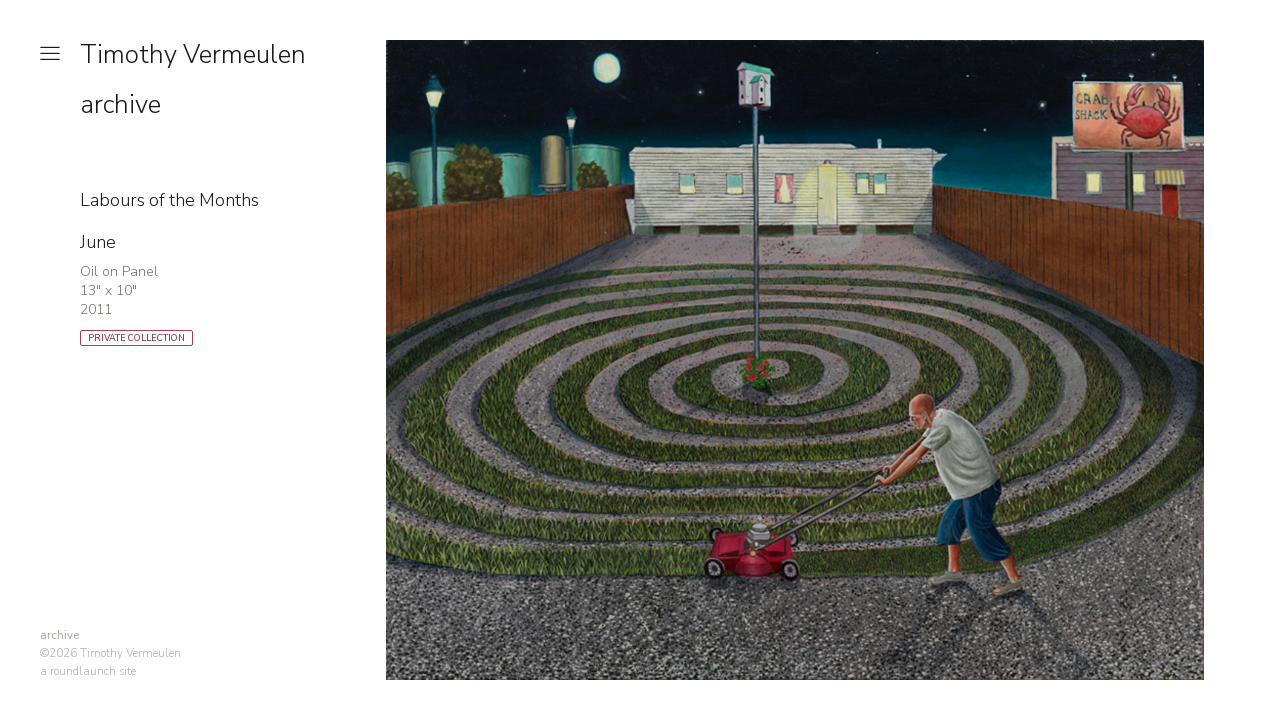

--- FILE ---
content_type: text/html
request_url: https://timothyvermeulen.com/portfolio/LaboursoftheMonths/June
body_size: 2428
content:
<!DOCTYPE html>
<html lang="en" prefix="og: http://ogp.me/ns#">
<head>
  <meta charset="utf-8">
  <title>June, Labours of the Months, 2011 _ Timothy Vermeulen</title>
  <meta name="description" content="June, Labours of the Months is an oil on panel painting created in 2011 by Timothy Vermeulen.">
  <meta name="keywords" content="Timothy Vermeulen, artist, painter, painting, art, artwork, art work, piece, oil painting, oil, paint, panel, portfolio, art portfolio, gallery, art gallery, web gallery, website">
  <meta name="copyright" content="Copyright Timothy Vermeulen">
  <meta name="creator" content="Timothy Vermeulen">
  <meta name="designer" content="David Danyluk">
  <meta name="viewport" content="width=device-width, initial-scale=1">
  <!-- Global site tag (gtag.js) - Google Analytics -->
  <script async src="https://www.googletagmanager.com/gtag/js?id=UA-12785164-1"></script>
  <script>
  window.dataLayer = window.dataLayer || [];
  function gtag(){dataLayer.push(arguments);}
  gtag('js', new Date());
  gtag('config', 'UA-12785164-1');
  </script>
  <link href="https://fonts.googleapis.com/css?family=Nunito+Sans:300,300i,600,600i" rel="stylesheet">
  <!-- UIkit 3 at getuikit.com -->
  <link href="/css/uikit.min.css" rel="stylesheet">
  <link href="/css/custom.css" rel="stylesheet">
  <script src="/js/uikit.min.js"></script>
  <script src="/js/uikit-icons.min.js"></script>
  <!-- Thanks realfavicongenerator.net v0.16 -->
  <link rel="apple-touch-icon" sizes="180x180" href="/apple-touch-icon.png">
  <link rel="icon" type="image/png" sizes="32x32" href="/favicon-32x32.png">
  <link rel="icon" type="image/png" sizes="16x16" href="/favicon-16x16.png">
  <link rel="manifest" href="/site.webmanifest">
  <meta name="msapplication-TileColor" content="#ffffff">
  <meta name="theme-color" content="#ffffff">
  <!-- Twitter card -->
  <meta name="twitter:card" content="summary">
  <!-- OpenGraph - art piece -->
  <meta property="og:type" content="website">
  <meta property="og:image:width" content="1102">
  <meta property="og:image:height" content="862">
  <meta property="og:title" content="June, Labours of the Months, 2011 _ Timothy Vermeulen">
  <meta property="og:description" content="June, Labours of the Months is an oil on panel painting created in 2011 by Timothy Vermeulen.">
  <meta property="og:url" content="https://timothyvermeulen.com/portfolio/LaboursoftheMonths/June">
  <meta property="og:image" content="https://timothyvermeulen.com/portfolio/LaboursoftheMonths/i/06_June-Cancer-1102.jpg">
  <!-- Schema JSON-LD - archive piece -->
  <script type="application/ld+json">
  [{
  "@context": "https://schema.org",
  "@type": "WebPage",
    "name": "June, Labours of the Months, 2011 _ Timothy Vermeulen",
    "url": "https://timothyvermeulen.com/portfolio/LaboursoftheMonths/June",
    "description": "June, Labours of the Months is an oil on panel painting created in 2011 by Timothy Vermeulen.",
    "breadcrumb": {
      "@type":"BreadcrumbList",
      "itemListElement": [{
        "@type":"ListItem",
        "position":"1",
        "item":{
          "@type":"WebSite",
          "@id":"https://timothyvermeulen.com",
          "name":"Timothy Vermeulen"}
        },
        {
        "@type":"ListItem",
        "position":"2",
        "item":{
          "@type":"WebPage",
          "@id":"https://timothyvermeulen.com/portfolio/archive",
          "name":"archive art portfolio"}
        },
        {
        "@type":"ListItem",
        "position":"3",
        "item":{
          "@type":"WebPage",
          "@id":"https://timothyvermeulen.com/portfolio/LaboursoftheMonths/",
          "name":"Labours of the Months, 2011"}
        },
        {
        "@type":"ListItem",
        "position":"4",
        "item":{
          "@type":"WebPage",
          "@id":"https://timothyvermeulen.com/portfolio/LaboursoftheMonths/June",
          "name":"June, Labours of the Months, 2011"}
        }]
    },
    "mainEntity": {
      "@type":"VisualArtwork",
      "name":"June",
      "image":"https://timothyvermeulen.com/portfolio/LaboursoftheMonths/i/06_June-Cancer-1102.jpg",
      "dateCreated":"2011",
      "artform":"Painting",
      "artMedium":"Oil",
      "artworkSurface":"Panel",
      "width": {
        "@type":"Distance",
        "name":"13 inches"},
      "height": {
        "@type":"Distance",
        "name":"10 inches"},
      "creator": {
        "@type":"Person",
        "name":"Timothy Vermeulen"}
    }
  }]
  </script>
</head>
<body class="archive-piece-page">
<div class="wrap-main uk-container uk-container-large">
<div class="wrap-layout uk-grid">
  <div class="wrap-left uk-width-1-1 uk-width-2-3@s uk-width-1-4@m">
        <header class="wrap-left-top uk-grid uk-grid-collapse">
      <div class="menu-col-width">
        <a href="#offcanvas-slide" class="tv-nav-menu-icon uk-icon-link" uk-icon="icon:menu; ratio: 1.2" uk-toggle></a>
        <nav id="offcanvas-slide" uk-offcanvas="overlay: true">
          <div class="uk-offcanvas-bar">
            <ul class="uk-nav uk-nav-default">
              <li class="home-nav"><a href="/" class="uk-logo" title="home">Timothy Vermeulen</a></li>
              <li class="portfolio-nav"><a href="/portfolio/">portfolio</a>
                <ul class="uk-nav-sub">
                  <li class="portfolio-main-set-nav"><a href="/portfolio/">2016&ndash;2019</a></li>
                </ul></li>
              <li class="info-nav"><a href="/information/">information</a></li>
              <li class="archive-nav"><a href="/portfolio/archive">archive</a></li>
            </ul>
          </div>
        </nav>
      </div>
      <div class="uk-width-expand">
        <h1 class="logotype"><a href="/" class="uk-logo" title="home">Timothy Vermeulen</a></h1>
      </div>
    </header>
    <div class="wrap-left-bottom uk-grid uk-grid-collapse">
      <div class="menu-col-width"></div>
      <div class="uk-width-expand">
        <h1 class="page-title"><a href="/portfolio/archive">archive</a></h1>
        <h2 class="set-title uk-margin-large-top uk-margin-bottom"><a href="/portfolio/LaboursoftheMonths/">Labours of the Months</a></h2>
        <div class="piece-container">
          <h3 class="piece-title">June</h3>
          <ul class="uk-list piece-details">
            <li class="li-inline-block-m">Oil on Panel</li>
            <li class="li-inline-block-m">13" x 10"</li>
            <li class="li-inline-block-m">2011</li>
            <li class="uk-margin-small-top"><span class="uk-label uk-label-private-collection">Private Collection</span>
</li>
          </ul>
        </div>
      </div>
    </div>
  </div>
  <div class="wrap-right uk-width-1-1 uk-width-3-4@m uk-child-width-1-1">
    <div class="wrap-piece wrap-piece-landscape uk-flex uk-flex-center uk-flex-top uk-text-center uk-position-relative uk-visible-toggle uk-light">
      <img src="/portfolio/LaboursoftheMonths/i/06_June-Cancer-600.jpg"
        data-src="/portfolio/LaboursoftheMonths/i/06_June-Cancer-600.jpg"
        data-srcset="/portfolio/LaboursoftheMonths/i/06_June-Cancer-600.jpg 600w,
          /portfolio/LaboursoftheMonths/i/06_June-Cancer-900.jpg 900w,
          /portfolio/LaboursoftheMonths/i/06_June-Cancer-1102.jpg 1102w"
        sizes="(max-width: 959px) 85vw, (min-width: 960px) and (max-width: 1679px) 72vw, (min-width: 1680px) 1190px, 85vw"
        data-width="900" data-height="704"
        alt="June, Labours of the Months, 2011 _ Timothy Vermeulen"
        class="uk-responsive-height uk-responsive-width" uk-img>

      <a class="uk-slidenav-large uk-position-left uk-hidden-hover uk-flex uk-flex-top uk-flex-right" href="/portfolio/LaboursoftheMonths/May" title="May" uk-slidenav-previous uk-slideshow-item="previous"></a>
      <div class="uk-position-top piece-number uk-text-center uk-hidden-hover uk-flex uk-flex-top uk-flex-center">6 of 12</div>
      <a class="uk-slidenav-large uk-position-right uk-hidden-hover uk-flex uk-flex-top uk-flex-left" href="/portfolio/LaboursoftheMonths/July" title="July" uk-slidenav-next uk-slideshow-item="next"></a>
    </div>
  </div>
</div>
<footer id="footer" class="uk-width-1-1 uk-text-extra-small">
  <ul class="uk-list">
    <li class="li-inline-block-m"><a href="/portfolio/archive" class="uk-text-bold">archive</a></li>
    <li class="li-inline-block-m">&copy;2026 Timothy Vermeulen</li>
    <li class="li-inline-block-m"><a href="https://roundlaunch.com" rel="external" class="rl-link">a roundlaunch site</a></li>
  </ul>
</footer>
</div>
</body>
</html>


--- FILE ---
content_type: text/css
request_url: https://timothyvermeulen.com/css/custom.css
body_size: 4698
content:
/*
  Custom Properties & Variables
*/
:root {
  --ff-main: 'Nunito Sans', Arial, Helvetica, sans-serif;
  --fw-regular: 300;
  --fw-bold: 600;
  --lh-extra: 1.4;
  --lh-plus: 1.3;
  --lh-main: 1.25;
  --lh-minus: 1.2;
  --c-white: #fff;
/* slightly warm gray */
  --c-dark: #1a1b18;
  --c-medium: #78736d;
  --c-medium-light: #918d87;
  --c-light: #b6b3af;
  --bg-c-extra-light: #e7e6e4;
/* muted red-purple hue */
  --c-accent-dark: #783a44;
  --c-accent-medium: #8f3d4b;
  --c-accent-light: #a63f50;
/* muted orange-brown hue */
  --c-link: #a17745;
  --c-link-hover: #7a5114;
}

/*
  Custom Property overrides of UIkit 3.
*/
html {font-family: var(--ff-main); color: var(--c-dark); line-height: var(--lh-main);}

/* NOTE: uk-link simply applies the standard link attributes. Only needed for overriding other styles. */
a, .uk-link {color: var(--c-link); transition: color 0.125s ease-in-out;}
a:hover, .uk-link:hover {color: var(--c-link-hover);}
.uk-button {text-transform: none;}

h1, .uk-h1, h2, .uk-h2, h3, .uk-h3, h4, .uk-h4, h5, .uk-h5, h6, .uk-h6 {
  font-family: var(--ff-main); color: var(--c-dark); margin-bottom: 30px;}
h1, .uk-h1 {font-size: 2rem; line-height: var(--lh-minus); font-weight: var(--fw-bold);}
h2, .uk-h2 {font-size: 1.4rem; line-height: var(--lh-main); font-weight: var(--fw-bold); color: var(--c-medium);}
h3, .uk-h3 {font-size: 1.1rem; line-height: var(--lh-plus); font-weight: var(--fw-bold);}
h4, .uk-h4 {font-size: 1rem; line-height: var(--lh-main);}
h5, .uk-h5 {font-size: 0.9375rem; line-height: var(--lh-plus);}
h6, .uk-h6 {/* default: font-size: 0.875rem; line-height: 1.4; */}

::selection {background: var(--c-medium-light);}

blockquote {font-size: 1rem; line-height: var(--lh-extra); color: var(--c-dark);}
blockquote cite {
  font-style: normal;
  display: block;
  text-align: right;
  margin: 20px 0 20px 0; /* normalize for multiple p tags in blockquote */
  line-height: var(--lh-plus);
}
blockquote cite::before {content: "— ";}
em {font-style: italic; color: var(--c-dark);} /* q also uses font-style: italic */

/* Nav customizations */
.uk-navbar-nav > li > a, .uk-navbar-item, .uk-navbar-toggle {font-family: var(--ff-main);}

h1.logotype {font-size: 1.6rem; font-weight: var(--fw-regular);}
.uk-logo {
  font-size: 1.6rem;
  font-family: var(--ff-main);
  color: var(--c-dark);
  font-weight: var(--fw-regular);
  line-height: var(--lh-minus);
}
a.uk-logo:hover, a.uk-logo:focus {color: var(--c-medium);}

.tv-nav-menu-icon.uk-icon-link {color: var(--c-dark); padding: 2px 0 0 0; margin-left: -2px;}
.tv-nav-menu-icon.uk-icon-link:hover, .tv-nav-menu-icon.uk-icon-link:focus {color: var(--c-medium);}
.tv-nav-menu-icon.uk-icon-link:active, .uk-active > .uk-icon-link {color: var(--c-medium);}

/* Offcanvas customizations */
.uk-offcanvas-bar {background: var(--c-medium); padding: 5px 20px 10px 30px; left: -300px; width: 300px;}
.uk-offcanvas-bar .uk-nav-default > li {margin-bottom: 10px; line-height: var(--lh-minus);}

.uk-offcanvas-bar .uk-nav-default > li > a.uk-logo {color: var(--c-dark);}
.uk-offcanvas-bar .uk-nav-default > li > a.uk-logo:hover,
.uk-offcanvas-bar .uk-nav-default > li > a.uk-logo:focus {color: rgba(255, 255, 255, 0.5);}
.uk-offcanvas-bar .uk-nav-default > li.uk-active > a {color: var(--c-white);}
.uk-offcanvas-bar .uk-nav-default > li.uk-active > a:hover,
.uk-offcanvas-bar .uk-nav-default > li.uk-active > a:focus {color: var(--c-white);}

.uk-offcanvas-bar .uk-nav-default > li > a {font-size: 1.6rem; color: var(--c-dark);}
.uk-offcanvas-bar .uk-nav-default > li > a:hover,
.uk-offcanvas-bar .uk-nav-default > li > a:focus {color: var(--c-light);}
.uk-offcanvas-bar .uk-nav-default li.uk-active > a:hover,
.uk-offcanvas-bar .uk-nav-default li.uk-active > a:focus {color: var(--c-white);}

.uk-offcanvas-bar .uk-nav-default ul.uk-nav-sub {padding: 0 0 0 10px;}
.uk-offcanvas-bar .uk-nav-default .uk-nav-sub li {padding-left: 20px; line-height: 1.1; padding-bottom: 8px;}
.uk-offcanvas-bar .uk-nav-default .uk-nav-sub a {font-size: 1.1rem; color: var(--c-dark);}
.uk-offcanvas-bar .uk-nav-default .uk-nav-sub a:hover,
.uk-offcanvas-bar .uk-nav-default .uk-nav-sub a:focus {color: var(--c-light);}
.uk-offcanvas-bar .uk-nav-default .uk-nav-sub li.uk-active > a:hover,
.uk-offcanvas-bar .uk-nav-default .uk-nav-sub li.uk-active > a:focus {color: var(--c-white);}

.uk-offcanvas-bar .uk-nav-default > li > a.hover-light {color: var(--c-light);}
.uk-offcanvas-bar .uk-nav-default .uk-nav-sub a.hover-light {color: var(--c-light);}

.uk-offcanvas-overlay::before {background: rgba(26, 27, 24, 0.3);}

/* Flip modifier */
.uk-offcanvas-flip .uk-offcanvas-bar {left: auto; right: -300px;}

/* Tablet landscape */
@media (min-width: 640px) and (max-width: 959px) {
  .uk-offcanvas-bar {padding: 15px 20px 10px 30px;}
}
/* Notebook and bigger */
@media (min-width: 960px) {
  .uk-offcanvas-bar {padding: 35px 20px 10px 40px; left: -400px; width: 400px;}
  .uk-offcanvas-bar .uk-nav-default .uk-nav-sub li {padding-left: 30px;}
  .uk-offcanvas-flip .uk-offcanvas-bar {right: -400px;}
}

/*  CSS inherited uk-active values to reduce need for multiple PHP nav includes.
    * portfolio-page & portfolio-main-set-page highlight both as active because they are the same page.
    * portfolio-piece-page doesn't highlight anything in the nav; however it does manage page layout presentation.
    * ONLY archive-nav exists in the main nav.
    * uk-active can still be used if this method becomes unsustainable.
*/
.home-page nav#offcanvas-slide li.home-nav > a,
.home-page nav#offcanvas-slide li.home-nav > a:hover,
.home-page nav#offcanvas-slide li.home-nav > a:focus,
.info-page nav#offcanvas-slide li.info-nav > a,
.info-page nav#offcanvas-slide li.info-nav > a:hover,
.info-page nav#offcanvas-slide li.info-nav > a:focus,
.portfolio-page nav#offcanvas-slide li.portfolio-nav > a,
.portfolio-page nav#offcanvas-slide li.portfolio-nav > a:hover,
.portfolio-page nav#offcanvas-slide li.portfolio-nav > a:focus,
.portfolio-page nav#offcanvas-slide li.portfolio-main-set-nav > a,
.portfolio-page nav#offcanvas-slide li.portfolio-main-set-nav > a:hover,
.portfolio-page nav#offcanvas-slide li.portfolio-main-set-nav > a:focus,
.portfolio-main-set-page nav#offcanvas-slide li.portfolio-nav > a,
.portfolio-main-set-page nav#offcanvas-slide li.portfolio-nav > a:hover,
.portfolio-main-set-page nav#offcanvas-slide li.portfolio-nav > a:focus,
.portfolio-main-set-page nav#offcanvas-slide li.portfolio-main-set-nav > a,
.portfolio-main-set-page nav#offcanvas-slide li.portfolio-main-set-nav > a:hover,
.portfolio-main-set-page nav#offcanvas-slide li.portfolio-main-set-nav > a:focus,
.portfolio-second-set-page nav#offcanvas-slide li.portfolio-second-set-nav > a,
.portfolio-second-set-page nav#offcanvas-slide li.portfolio-second-set-nav > a:hover,
.portfolio-second-set-page nav#offcanvas-slide li.portfolio-second-set-nav > a:focus,
.archive-page nav#offcanvas-slide li.archive-nav > a,
.archive-page nav#offcanvas-slide li.archive-nav > a:hover,
.archive-page nav#offcanvas-slide li.archive-nav > a:focus,
.archive-set-page nav#offcanvas-slide li.archive-nav > a,
.archive-set-page nav#offcanvas-slide li.archive-nav > a:hover,
.archive-set-page nav#offcanvas-slide li.archive-nav > a:focus,
.archive-piece-page nav#offcanvas-slide li.archive-nav > a,
.archive-piece-page nav#offcanvas-slide li.archive-nav > a:hover,
.archive-piece-page nav#offcanvas-slide li.archive-nav > a:focus {color: var(--c-white);}

/*
  uk-slidenav for PIECE pages
*/
.uk-slidenav {transition: color 0.125s ease-in-out;}
.uk-dark .uk-slidenav {color: rgba(26, 27, 24, 0.7);}
.uk-dark .uk-slidenav:hover, .uk-dark .uk-slidenav:focus {color: rgba(26, 27, 24, 0.95);}
.uk-dark .uk-slidenav:active {color: rgba(26, 27, 24, 0.7);}
/* USE uk-flex-top & uk-flex-POSITION for nav consistency; MUST set padding. */
.uk-slidenav-large {z-index:2;}
.piece-number {z-index:1;}
@media (max-width: 639px) {
  .uk-slidenav-large {width: 28%; padding: 40px 30px 30px 30px;}
  .piece-number {padding-top: 50px;}
}
@media (min-width: 640px) and (max-width: 799px) {
  .uk-slidenav-large {width: 32%; padding: 60px 40px 40px 40px;}
  .piece-number {padding-top: 70px;}
}
@media (min-width: 800px) {
  .uk-slidenav-large {width: 34%; padding: 60px 40px 40px 40px;}
  .piece-number {padding-top: 70px;}
}
@media (min-width: 960px) {
  .uk-slidenav-large {padding: 70px 40px 40px 40px;}
  .piece-number {padding-top: 80px;}
}
@media (min-width: 1200px) {
  .uk-slidenav-large {width: 38%;}
}
@media (min-width: 1600px) {
  .uk-slidenav-large {width: 40%;}
}

/* Make small & medium shadow effects the same opacity as large & xlarge; with hover even darker & richer color. */
.uk-box-shadow-small {box-shadow: 0 2px 8px rgba(0, 0, 0, 0.16);}
.uk-box-shadow-medium {box-shadow: 0 5px 15px rgba(0, 0, 0, 0.16);}
.uk-box-shadow-hover-small:hover {box-shadow: 0 2px 8px rgba(26, 27, 24, 0.3);}
.uk-box-shadow-hover-medium:hover {box-shadow: 0 5px 15px rgba(26, 27, 24, 0.3);}
.uk-box-shadow-hover-large:hover {box-shadow: 0 14px 25px rgba(26, 27, 24, 0.3);}
.uk-box-shadow-hover-xlarge:hover {box-shadow: 0 28px 50px rgba(26, 27, 24, 0.3);}

/* MUST set a subtle background color for images with the shadow effect during loading for best UX results. */
img.uk-box-shadow-small {background-color: rgba(0, 0, 0, 0.08);}
img.uk-box-shadow-medium {background-color: rgba(0, 0, 0, 0.08);}
img.uk-box-shadow-large {background-color: rgba(0, 0, 0, 0.08);}
img.uk-box-shadow-xLarge {background-color: rgba(0, 0, 0, 0.08);}

.uk-list-striped > li {padding: 8px 8px; font-size: 0.9375rem;}
.uk-list-striped > li:nth-of-type(odd) {border-top: 1px solid var(--bg-c-extra-light); border-bottom: 1px solid var(--bg-c-extra-light);}
.uk-list-striped > li:nth-of-type(odd) {background: #f3f3f1;}
@media (min-width: 1px) and (max-width: 639px) {
  .uk-list-striped > li {padding: 6px 6px; font-size: 0.875rem;}
}
@media (min-width: 960px) and (max-width: 1252px) {
  .initial-content-container {margin-top: 32px !important;}
}
@media (min-width: 1253px) {
  .initial-content-container {margin-top: 52px !important;}
}

/*
  Extensions and additions to UIkit 3.
  * These styles attempt to logically extend and add to the functionality of UIkit 3. These classnames do not exist in UIkit 3.
 *
*/
.uk-margin-large-top-always {margin-top: 70px;}
.uk-max-width-1-1 {max-width: 100%;}
.uk-max-height-1-1 {max-height: 100%;}
.uk-responsive-height-landscape {
  box-sizing: border-box;
  max-height: 100%;
  width: auto;
  max-width: 100%;
}
.uk-responsive-height-landscape-wide { /* Same as landscape, but may be useful for specificity. */
  box-sizing: border-box;
  max-height: 100%;
  width: auto;
  max-width: 100%;
}
.uk-responsive-height-portrait { /* Stumbled upon this functional hack using uk-responsive-height & uk-responsive-width together to fix a Safari vertical stretch issue in smaller viewports. MUST USE BOTH classes in the following order: class="uk-responsive-height uk-responsive-width"; consolidating attributes from "uk-responsive-height uk-responsive-width" DOESN'T WORK! */
}
.uk-divider-large {height: 1px;}
.uk-divider-large::after {
  content: "";
  display: inline-block;
  width: 100%;
  max-width: 100%;
  border-top: 1px solid var(--bg-c-extra-light);
  vertical-align: top;
}
.uk-text-extra-small {
  font-size: 0.72rem;
  line-height: 1.6;
}
.uk-label-private-collection {
  background-color: var(--c-white);
  color: var(--c-accent-medium);
  padding: 0 7px;
  font-weight: var(--fw-bold);
  border: 1px solid var(--c-accent-light);
  font-size: 0.575rem;
  line-height: 1.6;
}
.pc {color: var(--c-accent-light); padding: 0 1px;} /* Surrounds the asterisk (*) to indicate Private Collection. */
.asterisk-key {color: var(--c-light); margin-top: 30px;}
.asterisk-key .pc {font-size: 1rem; color: var(--c-accent-light);}

/*
  LAYOUT
*/
.menu-col-width {width: 30px;}
@media (min-width: 640px) {
  .menu-col-width {width: 40px;}
}

.wrap-layout {margin-bottom: 40px !important;}
.wrap-left-bottom {margin-bottom: 40px !important;}
.wrap-right-full {padding-left: 50px;} /* Index thumbnail pages at all viewport widths, responsive mod below. */
.wrap-piece-portrait, .wrap-piece-landscape {height: calc(100vh - 80px);} /* ALWAYS functioning in all viewports and orientations. */

@media (min-width: 1px) and (max-width: 510px) { /* ACTUAL WIDTH max-width: 499px */
  .wrap-info, .wrap-archive, .wrap-piece {padding-left: 30px; padding-right: 10px;}
}
@media (min-width: 511px) and (max-width: 639px) { /* ACTUAL WIDTH min-width: 500px */
  .wrap-info, .wrap-archive, .wrap-piece {padding-left: 30px; padding-right: 30px;}
}
@media (max-width: 639px) {
  .wrap-main {margin-top: 10px !important; margin-bottom: 10px !important;}
}
@media (min-width: 640px) and (max-width: 959px) {
  .wrap-info, .wrap-archive, .wrap-piece {padding-left: 40px; padding-right: 40px;}
  .wrap-right-full {padding-left: 40px;}
  .wrap-main {margin-top: 20px !important; margin-bottom: 20px !important;}
}
@media (max-width: 959px) {
  .wrap-left-top {margin-bottom: 10px !important;}
}
@media (min-width: 960px) {
  .wrap-left-top {margin-bottom: 20px !important;}
  .wrap-left-bottom {padding-bottom: 30px; margin-bottom: 70px !important;}
  .wrap-main {margin-top: 40px !important; margin-bottom: 20px !important;}
}

/* NOTE: Safari seems to use "vh" for (min-width: 960px) as a constraint, but not when the viewport width is less than 959px. Putting this into a specialized @media or @supports doesn't seem to work either.

* Surprisingly this ONLY works to shore up the extra length of the web page height on Mac Chrome, but not iOS or Android devices in portrait orientation.@media screen and (orientation: portrait) {
  .wrap-piece-portrait, .wrap-piece-landscape {height: auto;}
}

* CSS specific to iOS devices
@supports (-webkit-overflow-scrolling: touch) {
  @media (min-width: 960px) {
    }
  }
}
*/

.boshy {
  unicode-bidi: bidi-override;
	direction: rtl;
	text-align:left;
}
.boshy b {display: inline-block; text-indent: 100%; white-space: nowrap; overflow: hidden; width: 0;}

/*
  PAGE-TITLE
*/
.page-title {color: var(--c-dark); font-weight: var(--fw-regular) !important; font-size: 1.6rem !important; margin-bottom: 30px !important;}
.page-title a {color: var(--c-dark);}
.page-title a:hover {color: var(--c-medium); text-decoration: none;}

/*
  SET-TITLE
*/
.set-title {
  color: var(--c-dark);
  font-weight: var(--fw-regular);
  font-size: 1.1rem;
  margin-bottom: 20px;
}
.set-title a {color: var(--c-dark);}
.set-title a:hover, .set-title a:focus {color: var(--c-medium); text-decoration: none;}
.home-page .set-title {/* This sets the PIECE-TITLE in the same position whenever the PAGE-TITLE is absent, only on the home page. Extra margin not needed at smaller viewport sizes becuase uk-margin-large-top takes care of that responsively. */}
@media (min-width: 960px) {
  .home-page .set-title {margin-top: 100px !important;}
}
/* archive */
.set-year {color: var(--c-medium); font-size: 1rem;} /* side column info area */
a.archive-set-title .set-year {color: var(--c-medium); font-size: 1rem;} /* archive index */
a.archive-set-title {color: var(--c-dark);}
a.archive-set-title:hover,
a.archive-set-title:focus {color: var(--c-medium); text-decoration: none;}
a.archive-set-title:hover h2.set-title,
a.archive-set-title:focus h2.set-title {color: var(--c-medium); text-decoration: none;}

/*
  SIDE-NAV
*/
.info-sticky-position {padding-top: 51px;} /* This mod helps keep the sticky side-nav on the info page from "jumping" & for positioning it at the same baseline as the piece-title on other pages. ALSO, compensates for 2px first-child fix (modified from 40px to 51px). */
.side-nav .uk-nav li {line-height: var(--lh-minus);}
.side-nav .uk-nav > li > a {padding: 4px 0;}
.side-nav .uk-nav-default {font-size: 1rem;}
.side-nav .uk-nav-default > li > a {color: var(--c-medium-light);}
.side-nav .uk-nav-default > li > a:hover,
.side-nav .uk-nav-default > li > a:focus {color: var(--c-dark);}
.side-nav .uk-nav-default > li.uk-active > a {color: var(--c-medium); font-weight: var(--fw-bold);}
.side-nav .uk-nav-default > li:first-child > a {padding-top: 2px;}

.side-nav .uk-nav-header {padding: 4px 0; text-transform: uppercase; font-size: 0.875rem;}
.side-nav .uk-nav-header:not(:first-child) {margin-top: 20px;}
.side-nav .uk-nav-divider {margin: 8px 0;}
.side-nav .uk-nav-default .uk-nav-header {color: var(--c-dark);}
.side-nav .uk-nav-default .uk-nav-divider {border-top: 1px solid #e7e6e4;}

.side-nav ul.uk-nav-sub {padding: 4px 0 4px 15px;}
.side-nav .uk-nav-sub ul {padding-left: 15px;}
.side-nav .uk-nav-sub a {padding: 4px 0;}

.side-nav .uk-nav-default .uk-nav-sub a {color: var(--c-medium-light);}
.side-nav .uk-nav-default .uk-nav-sub a:hover,
.side-nav .uk-nav-default .uk-nav-sub a:focus {color: var(--c-dark);}
.side-nav .uk-nav-default .uk-nav-sub li.uk-active > a {color: var(--c-medium); font-weight: var(--fw-bold);}
.hover-dark {color: var(--c-dark) !important;}

/* archive set list ONLY */
li.sn-li_set-title {font-size: 1.1rem;}
.side-nav .uk-nav > li.sn-li_set-title > a {padding: 5px 0;}
.side-nav .uk-nav-default > li.sn-li_set-title:first-child > a {padding-top: 0;}
.side-nav ol.uk-nav.lower-alpha {color: var(--c-medium-light); list-style-type: lower-alpha; list-style-position: outside;}
.side-nav ol.uk-nav.decimal {color: var(--c-medium-light); list-style-type: decimal; list-style-position: outside;}

/*
  PIECE
*/
.piece-container .uk-list>li:nth-child(n+2), .piece-container .uk-list>li>ul {margin-top: 2px;}
.piece-title {
  font-weight: var(--fw-regular);
  margin-bottom: 10px !important;
}
.piece-title a {color: var(--c-dark);}
.piece-title a:hover, .piece-title a:focus {color: var(--c-medium); text-decoration: none;}
.piece-details {color: var(--c-medium); font-size: 0.875rem; margin-top: 10px !important; margin-bottom: 0;}
@media (max-width: 959px) {
  .li-inline-block-m {display: inline-block; padding-right: 15px;} /* also used for footer list items */
}

@media (max-width: 639px) {
  .portfolio-piece-page .set-title, .archive-piece-page .set-title {padding-right: 20px;}
  .portfolio-piece-page .piece-title, .archive-piece-page .piece-title {padding-right: 20px;}
}

/*
  FOOTER
*/
footer {color: var(--c-light); line-height: var(--lh-minus);}
@media (max-width: 959px) {
  footer ul {margin-bottom: 0;}
}
@media (min-width: 960px) {
  footer {margin-top: -114px;}
  .home-page footer, .portfolio-piece-page footer, .archive-piece-page footer {margin-top: -94px;}
  /*  Footer is aligned with bottom margin -94px, -70px is minimum. ALSO, apply 18px bottom padding on container of left col content - SEE wrap-left-bottom */
}
footer a {color: var(--c-light);}
footer a:hover {color: var(--c-medium); text-decoration: none;}
footer .uk-list>li:nth-child(n+2), footer .uk-list>li>ul {margin-top: 0px;}
a.rl-link {color: var(--c-light);}
a.rl-link:hover {color: #fe5010;}
